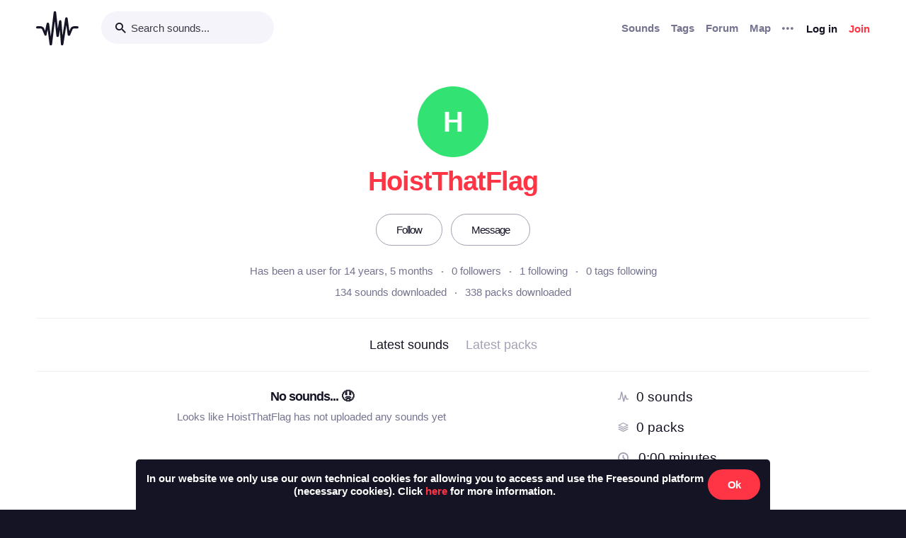

--- FILE ---
content_type: text/html; charset=utf-8
request_url: https://freesound.org/people/HoistThatFlag/section/latest_packs/?ajax=1
body_size: 190
content:





    <div class="text-center">
        <h5>No packs... &#128543</h5>
        <div class="text-grey v-spacing-top-1">Looks like HoistThatFlag has not uploaded any packs yet</div>
    </div>


